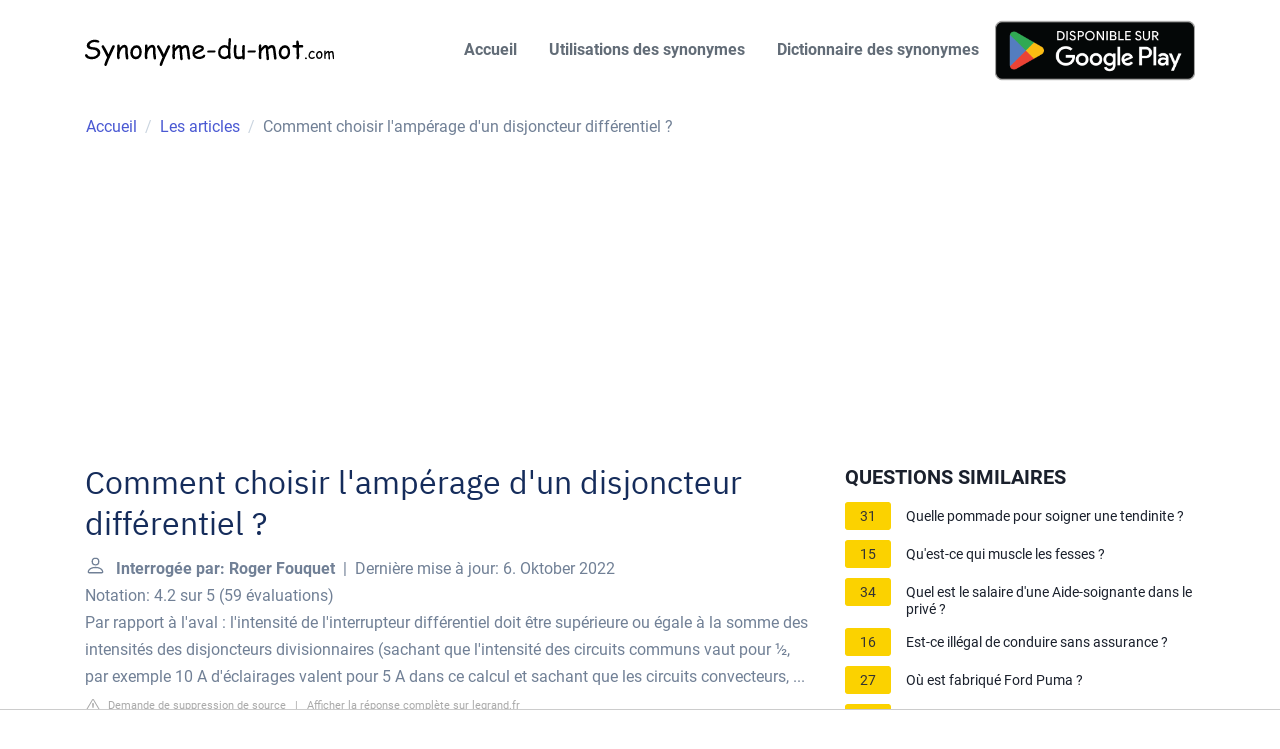

--- FILE ---
content_type: text/html; charset=UTF-8
request_url: https://www.synonyme-du-mot.com/les-articles/comment-choisir-lamperage-dun-disjoncteur-differentiel
body_size: 10092
content:
<!DOCTYPE html>
<html lang="fr">
<head>
    <meta charset="utf-8">
    <meta http-equiv="X-UA-Compatible" content="IE=edge">
    <meta name="viewport" content="width=device-width, initial-scale=1, shrink-to-fit=no">
    <title>Comment choisir l&#039;ampérage d&#039;un disjoncteur différentiel  ?</title>
    <meta name="description" content="Par rapport à l&#039;aval : l&#039;intensité de l&#039;interrupteur différentiel doit être supérieure ou égale à la somme des intensités des disjoncteurs divisionnaires (sachant"/>
    <link rel="apple-touch-icon" sizes="76x76" href="/templates/static/img/iconfav.png">
    <link rel="icon" type="image/png" sizes="76x76" href="/templates/static/img/iconfav.png">
    <link href="https://www.synonyme-du-mot.com/templates/static/css/style.css"
          rel="stylesheet">
            <style>
            .sidemenu .inner {
                margin-bottom: 30px;
            }
            .sidemenu .inner .title-holder {
                position: relative;
            }
            .sidemenu .inner .title {
                position: relative;
                color: #1A202C;
                display: block;
                font-weight: 700;
                font-size: 20px;
                line-height: 1.5;
                margin-bottom: 0.5em;
                text-transform: uppercase;
            }
            .sidemenu .inner ul {
                margin: 0;
                padding: 0;
                list-style: none;
            }
            .sidemenu .inner ul li {
                margin-bottom: 10px;
                display: flex;
                line-height: normal;
                font-size: 0.9rem;
                position: relative;
            }
            .sidemenu .inner ul li span {
                background: #FBD200;
                color: #333;
                padding: 0 15px;
                margin: 0 15px 0 0;
                border-radius: 3px;
                font-size: 0.9rem;
                height: 28px;
                display: inline-flex;
                align-items: center;
            }
            .sidemenu .inner ul li a {
                display: inline-block;
                margin-top: 6px;
                color: #1A202C;
            }
            .embed-responsive {
                position: relative;
                display: block;
                width: 100%;
                padding: 0;
                overflow: hidden;
            }
            .embed-responsive:before {
                display: block;
                content: "";
                padding-top: 56.25%;
            }
            .embed-responsive iframe {
                position: absolute;
                top: 0;
                bottom: 0;
                left: 0;
                width: 100%;
                height: 100%;
                border: 0;
            }
            .d-none {
                display: none;
            }
            .d-block {
                display: block;
            }
            @media (min-width: 992px) {
                .d-md-block {
                    display: block!important;
                }
                .d-md-none {
                    display: none!important;
                }
            }
            .report-it {
                display: inline-flex;
                align-items: center;
                margin: 0 0 10px 0;
            }
            .view-url,
            .report-it a {
                color: #aaa;
                text-decoration: none;
            }
            a:hover {
                text-decoration: underline;
            }
            .report-it svg {
                margin-right: 4px;
            }
        </style>
                                        <script async src="https://tags.refinery89.com/v2/synonymedumotcom.js"></script>
            </head>
<body>

<header class="" id="header-main">
    <nav class="navbar navbar-expand-lg navbar-light navbar-main" id="navbar-main">
        <div class="container"><a class="navbar-brand" href="/"><img alt="Synonyme-du-mot.com"
                                                                     src="/templates/static/img/Logosynonymeblack.svg"
                                                                     id="navbar-logo"></a>
            <button class="navbar-toggler" type="button" data-toggle="collapse" data-target="#navbar-main-collapse"
                    aria-controls="navbar-main-collapse
" aria-expanded="false" aria-label="Toggle navigation"><span class="navbar-toggler-icon"></span></button>
            <div class="collapse navbar-collapse navbar-collapse-overlay" id="navbar-main-collapse">
                <div class="position-relative">
                    <button class="navbar-toggler" type="button" data-toggle="collapse"
                            data-target="#navbar-main-collapse" aria-controls="navbar-main-collapse"
                            aria-expanded="false" aria-label="Toggle navigation"><i data-feather=""></i></button>
                </div>
                <ul class="navbar-nav ml-lg-auto">
                    <li class="nav-item nav-item-spaced mt-2"><a class="nav-link" href="/" title="Synonyme-du-mot">Accueil</a>
                    </li>
                    <li class="nav-item nav-item-spaced mt-2"><a class="nav-link" href="/synonyme/"
                                                                 title="Utilisation des synonymes">Utilisations des
                            synonymes</a></li>
                    <li class="nav-item nav-item-spaced mt-2"><a class="nav-link" href="/dictionnaire-synonymes/"
                                                                 title="Dictionnaire des synonymes">Dictionnaire des
                            synonymes</a></li>
                    <li class="nav-item nav-item-spaced "><a href='/app-google-play' rel="nofollow" target="_blank"
                                                             title="Application Android : Synonyme du mot"><img
                                    alt='Disponible sur Google Play'
                                    src='https://play.google.com/intl/fr_fr/badges/static/images/badges/fr_badge_web_generic.png'
                                    width="200px" rel="nofollow"></a></li>
                </ul>
            </div>
        </div>
    </nav>
    
    <div class="container d-none d-md-block">
        <div class="row">
            <nav aria-label="breadcrumb">
                <ol class="breadcrumb border-0">
                    <li class="breadcrumb-item" itemprop="itemListElement" itemscope
                        itemtype="https://schema.org/ListItem"><a href="/" title="Accueil" itemscope
                                                                  itemtype="https://schema.org/WebPage" itemprop="item"><span
                                    itemprop="name">Accueil</span></a>
                        <meta itemprop="position" content="1"/>
                    </li>
                    <li class="breadcrumb-item" itemprop="itemListElement" itemscope
                        itemtype="https://schema.org/ListItem"><a href="/les-articles/"
                                                                  title="Les articles" itemscope
                                                                  itemtype="https://schema.org/WebPage" itemprop="item"><span
                                    itemprop="name">Les articles</span></a>
                        <meta itemprop="position" content="2"/>
                    </li>
                    <li class="breadcrumb-item active" itemprop="itemListElement" itemscope
                        itemtype="https://schema.org/ListItem"><span itemprop="name">Comment choisir l&#039;ampérage d&#039;un disjoncteur différentiel  ?</span></a>
                        <meta itemprop="position" content="3"/>
                    </li>
                </ol>
            </nav>
        </div>
    </div>

</header>

    <div style="margin: 30px 0; display: flex; align-items: center; justify-content: center;">
        <div style="min-height:250px;" class="r89-desktop-billboard-atf d-none d-md-block"></div>
	<div style="min-height:280px;" class="r89-mobile-billboard-top d-block d-md-none"></div>
    </div>

<section class=" pb-4" xmlns="http://www.w3.org/1999/html">
    <div class="container">
            <div class="row mb-4">
        <div class="col-12 col-lg-8">
            <div>
                
                <h1>Comment choisir l&#039;ampérage d&#039;un disjoncteur différentiel  ?</h1>
                <b>
                    <svg style="float: left;margin-right: 10px;" width="21" height="21" viewBox="0 0 16 16"
                         fill="currentColor" xmlns="http://www.w3.org/2000/svg">
                        <path fill-rule="evenodd"
                              d="M10 5a2 2 0 1 1-4 0 2 2 0 0 1 4 0zM8 8a3 3 0 1 0 0-6 3 3 0 0 0 0 6zm6 5c0 1-1 1-1 1H3s-1 0-1-1 1-4 6-4 6 3 6 4zm-1-.004c-.001-.246-.154-.986-.832-1.664C11.516 10.68 10.289 10 8 10c-2.29 0-3.516.68-4.168 1.332-.678.678-.83 1.418-.832 1.664h10z"/>
                    </svg>
                    Interrogée par: Roger Fouquet</b>&nbsp;&nbsp;|&nbsp;&nbsp;Dernière mise à
                jour: 6. Oktober 2022</b><br>
                <div class="rating__stars" style="--rating: 4.2;"
                     aria-label="Bewertung ist 4.2 out of 5."></div>
                <span>Notation: 4.2 sur 5</span>
                (<span>59 évaluations</span>)
                    <p><span><span>Par rapport à l'aval : l'intensité de l'interrupteur différentiel doit être supérieure ou égale à la somme des intensités des disjoncteurs divisionnaires (sachant que l'intensité des circuits communs vaut pour ½, par exemple 10 A d'éclairages valent pour 5 A dans ce calcul et sachant que les circuits convecteurs, ...</span></span></p>
                <div style="color: #aaa; font-size: 0.7rem; margin-top: -10px;">
        <span class="report-it">
            <a href="/les-articles/takedown" target="_blank" rel="noopener nofollow">
                <svg xmlns="http://www.w3.org/2000/svg" width="16" height="16" fill="currentColor"
                     class="bi bi-exclamation-triangle" viewBox="0 0 16 16">
                    <path d="M7.938 2.016A.13.13 0 0 1 8.002 2a.13.13 0 0 1 .063.016.146.146 0 0 1 .054.057l6.857 11.667c.036.06.035.124.002.183a.163.163 0 0 1-.054.06.116.116 0 0 1-.066.017H1.146a.115.115 0 0 1-.066-.017.163.163 0 0 1-.054-.06.176.176 0 0 1 .002-.183L7.884 2.073a.147.147 0 0 1 .054-.057zm1.044-.45a1.13 1.13 0 0 0-1.96 0L.165 13.233c-.457.778.091 1.767.98 1.767h13.713c.889 0 1.438-.99.98-1.767L8.982 1.566z"/>
                    <path d="M7.002 12a1 1 0 1 1 2 0 1 1 0 0 1-2 0zM7.1 5.995a.905.905 0 1 1 1.8 0l-.35 3.507a.552.552 0 0 1-1.1 0L7.1 5.995z"/>
                </svg>
                Demande de suppression de source
            </a>
        </span>
    &nbsp;&nbsp;|&nbsp;&nbsp;
    <a class="view-url" href="/les-articles/afficher-la-reponse/170179" target="_blank" rel="noopener nofollow">Afficher la réponse complète sur legrand.fr</a><br>
</div>
                <div style="text-align: center; margin: 30px auto">
			<div style="min-height:250px;" class="r89-outstream-video"></div>
                </div>

                <h2>Quel disjoncteur différentiel 40 ou 63 ?</h2>
                    <p>Différentiel 40A ou 63A ? Pour les circuits de chauffage, un interrupteur différentiel 63A est recommandé. Le coefficient de calcul étant de 1, au lieu de 0,5, la somme de l'intensité des disjoncteurs est rapidement supérieure à 40.</p>
                <div style="color: #aaa; font-size: 0.7rem; margin-top: -10px;">
        <span class="report-it">
            <a href="/les-articles/takedown" target="_blank" rel="noopener nofollow">
                <svg xmlns="http://www.w3.org/2000/svg" width="16" height="16" fill="currentColor"
                     class="bi bi-exclamation-triangle" viewBox="0 0 16 16">
                    <path d="M7.938 2.016A.13.13 0 0 1 8.002 2a.13.13 0 0 1 .063.016.146.146 0 0 1 .054.057l6.857 11.667c.036.06.035.124.002.183a.163.163 0 0 1-.054.06.116.116 0 0 1-.066.017H1.146a.115.115 0 0 1-.066-.017.163.163 0 0 1-.054-.06.176.176 0 0 1 .002-.183L7.884 2.073a.147.147 0 0 1 .054-.057zm1.044-.45a1.13 1.13 0 0 0-1.96 0L.165 13.233c-.457.778.091 1.767.98 1.767h13.713c.889 0 1.438-.99.98-1.767L8.982 1.566z"/>
                    <path d="M7.002 12a1 1 0 1 1 2 0 1 1 0 0 1-2 0zM7.1 5.995a.905.905 0 1 1 1.8 0l-.35 3.507a.552.552 0 0 1-1.1 0L7.1 5.995z"/>
                </svg>
                Demande de suppression de source
            </a>
        </span>
    &nbsp;&nbsp;|&nbsp;&nbsp;
    <a class="view-url" href="/les-articles/aller-a-la-reponse/3989176" target="_blank" rel="noopener nofollow">Afficher la réponse complète sur 123elec.com</a><br>
</div>
                <h2>Comment choisir le calibre d&#039;un disjoncteur différentiel ?</h2>
                    <p>La règle consiste à dire que le calibre de l'interrupteur différentiel doit être supérieur à celui du disjoncteur EDF. Exemple : Si vous avez un disjoncteur abonné de 30A, vous devrez choisir un interrupteur différentiel de calibre 40A.</p>
                <div style="color: #aaa; font-size: 0.7rem; margin-top: -10px;">
        <span class="report-it">
            <a href="/les-articles/takedown" target="_blank" rel="noopener nofollow">
                <svg xmlns="http://www.w3.org/2000/svg" width="16" height="16" fill="currentColor"
                     class="bi bi-exclamation-triangle" viewBox="0 0 16 16">
                    <path d="M7.938 2.016A.13.13 0 0 1 8.002 2a.13.13 0 0 1 .063.016.146.146 0 0 1 .054.057l6.857 11.667c.036.06.035.124.002.183a.163.163 0 0 1-.054.06.116.116 0 0 1-.066.017H1.146a.115.115 0 0 1-.066-.017.163.163 0 0 1-.054-.06.176.176 0 0 1 .002-.183L7.884 2.073a.147.147 0 0 1 .054-.057zm1.044-.45a1.13 1.13 0 0 0-1.96 0L.165 13.233c-.457.778.091 1.767.98 1.767h13.713c.889 0 1.438-.99.98-1.767L8.982 1.566z"/>
                    <path d="M7.002 12a1 1 0 1 1 2 0 1 1 0 0 1-2 0zM7.1 5.995a.905.905 0 1 1 1.8 0l-.35 3.507a.552.552 0 0 1-1.1 0L7.1 5.995z"/>
                </svg>
                Demande de suppression de source
            </a>
        </span>
    &nbsp;&nbsp;|&nbsp;&nbsp;
    <a class="view-url" href="/les-articles/aller-a-la-reponse/3989177" target="_blank" rel="noopener nofollow">Afficher la réponse complète sur izi-by-edf.fr</a><br>
</div>
                <div style="text-align: center; margin: 30px auto">
			<div style="min-height:250px;" class="r89-desktop-rectangle-btf d-none d-md-block"></div>
                        <div style="min-height:280px;" class="r89-mobile-rectangle-mid d-md-none"></div>
                </div>

                <h2>Comment calculer la puissance d&#039;un interrupteur différentiel ?</h2>
                    <p>Exemple : Sur votre rangée du tableau électrique vous avez le départ du chauffe-eau en 20A, le sèche-serviettes protégé par un 10A, 2 circuits prises en 16A et un circuit lumière en 10A. On fera le calcul suivant : (20 + 10) x 1 + (16 + 16 + 10) x 0,5 = 51.</p>
                <div style="color: #aaa; font-size: 0.7rem; margin-top: -10px;">
        <span class="report-it">
            <a href="/les-articles/takedown" target="_blank" rel="noopener nofollow">
                <svg xmlns="http://www.w3.org/2000/svg" width="16" height="16" fill="currentColor"
                     class="bi bi-exclamation-triangle" viewBox="0 0 16 16">
                    <path d="M7.938 2.016A.13.13 0 0 1 8.002 2a.13.13 0 0 1 .063.016.146.146 0 0 1 .054.057l6.857 11.667c.036.06.035.124.002.183a.163.163 0 0 1-.054.06.116.116 0 0 1-.066.017H1.146a.115.115 0 0 1-.066-.017.163.163 0 0 1-.054-.06.176.176 0 0 1 .002-.183L7.884 2.073a.147.147 0 0 1 .054-.057zm1.044-.45a1.13 1.13 0 0 0-1.96 0L.165 13.233c-.457.778.091 1.767.98 1.767h13.713c.889 0 1.438-.99.98-1.767L8.982 1.566z"/>
                    <path d="M7.002 12a1 1 0 1 1 2 0 1 1 0 0 1-2 0zM7.1 5.995a.905.905 0 1 1 1.8 0l-.35 3.507a.552.552 0 0 1-1.1 0L7.1 5.995z"/>
                </svg>
                Demande de suppression de source
            </a>
        </span>
    &nbsp;&nbsp;|&nbsp;&nbsp;
    <a class="view-url" href="/les-articles/aller-a-la-reponse/3989178" target="_blank" rel="noopener nofollow">Afficher la réponse complète sur blog.batirmoinscher.com</a><br>
</div>
                <h2>Quand utiliser un disjoncteur différentiel 300mA ?</h2>
                    <p>Il sera ainsi possible d'utiliser un interrupteur différentiel 300 mA seulement si les connexions des circuits raccordés sont inaccessibles et uniquement démontables grâce à des outils. Cela permet d'empêcher tout risque de contact électrique.</p>
                <div style="color: #aaa; font-size: 0.7rem; margin-top: -10px;">
        <span class="report-it">
            <a href="/les-articles/takedown" target="_blank" rel="noopener nofollow">
                <svg xmlns="http://www.w3.org/2000/svg" width="16" height="16" fill="currentColor"
                     class="bi bi-exclamation-triangle" viewBox="0 0 16 16">
                    <path d="M7.938 2.016A.13.13 0 0 1 8.002 2a.13.13 0 0 1 .063.016.146.146 0 0 1 .054.057l6.857 11.667c.036.06.035.124.002.183a.163.163 0 0 1-.054.06.116.116 0 0 1-.066.017H1.146a.115.115 0 0 1-.066-.017.163.163 0 0 1-.054-.06.176.176 0 0 1 .002-.183L7.884 2.073a.147.147 0 0 1 .054-.057zm1.044-.45a1.13 1.13 0 0 0-1.96 0L.165 13.233c-.457.778.091 1.767.98 1.767h13.713c.889 0 1.438-.99.98-1.767L8.982 1.566z"/>
                    <path d="M7.002 12a1 1 0 1 1 2 0 1 1 0 0 1-2 0zM7.1 5.995a.905.905 0 1 1 1.8 0l-.35 3.507a.552.552 0 0 1-1.1 0L7.1 5.995z"/>
                </svg>
                Demande de suppression de source
            </a>
        </span>
    &nbsp;&nbsp;|&nbsp;&nbsp;
    <a class="view-url" href="/les-articles/aller-a-la-reponse/3989179" target="_blank" rel="noopener nofollow">Afficher la réponse complète sur izi-by-edf.fr</a><br>
</div>
                <div style="text-align: center; margin: 30px auto">
			<div style="min-height:250px;" class="r89-desktop-rectangle-btf-1 d-none d-md-block"></div>
                        <div style="min-height:280px;" class="r89-mobile-rectangle-infinite-1 d-md-none"></div>
                </div>

                                    <h2>Interrupteur différentiel quel calibre et quel type choisir ?</h2>
                    <p>
                    <div class="embed-responsive embed-responsive-16by9">
                        <iframe loading="lazy" title="Interrupteur différentiel quel calibre et quel type choisir ?"
                                src="https://www.youtube.com/embed/Fpk7RLdyyn4?feature=oembed"
                                frameborder="0"
                                allow="accelerometer; autoplay; clipboard-write; encrypted-media; gyroscope; picture-in-picture"
                                allowfullscreen></iframe>
                    </div></p>
                            </div>

            <div style="margin-top: 30px;">
                <b>
                    <svg style="float:left;margin-right: 10px; margin-top: 10px;" width="21" height="21"
                         viewBox="0 0 16 16" fill="#1fae5b" xmlns="http://www.w3.org/2000/svg">
                        <path fill-rule="evenodd"
                              d="M8 16A8 8 0 1 0 8 0a8 8 0 0 0 0 16zm.93-9.412l-2.29.287-.082.38.45.083c.294.07.352.176.288.469l-.738 3.468c-.194.897.105 1.319.808 1.319.545 0 1.178-.252 1.465-.598l.088-.416c-.2.176-.492.246-.686.246-.275 0-.375-.193-.304-.533L8.93 6.588zM8 5.5a1 1 0 1 0 0-2 1 1 0 0 0 0 2z"/>

                    </svg>
                    <h2>Trouvé 32 questions connexes</h2></b>
                                    <div>
                        <h3>Pourquoi un différentiel 30 mA ?</h3>
                                                    <p>L'interrupteur différentiel 30 mA protège les personnes<br><br> Au-delà de cette intensité, un choc électrique peut donner lieu à des brûlures superficielles, des palpitations cardiaques, ou encore mettre en danger la vie.</p>
                        <div style="color: #aaa; font-size: 0.7rem; margin-top: -10px;">
        <span class="report-it">
            <a href="/les-articles/takedown" target="_blank" rel="noopener nofollow">
                <svg xmlns="http://www.w3.org/2000/svg" width="16" height="16" fill="currentColor"
                     class="bi bi-exclamation-triangle" viewBox="0 0 16 16">
                    <path d="M7.938 2.016A.13.13 0 0 1 8.002 2a.13.13 0 0 1 .063.016.146.146 0 0 1 .054.057l6.857 11.667c.036.06.035.124.002.183a.163.163 0 0 1-.054.06.116.116 0 0 1-.066.017H1.146a.115.115 0 0 1-.066-.017.163.163 0 0 1-.054-.06.176.176 0 0 1 .002-.183L7.884 2.073a.147.147 0 0 1 .054-.057zm1.044-.45a1.13 1.13 0 0 0-1.96 0L.165 13.233c-.457.778.091 1.767.98 1.767h13.713c.889 0 1.438-.99.98-1.767L8.982 1.566z"/>
                    <path d="M7.002 12a1 1 0 1 1 2 0 1 1 0 0 1-2 0zM7.1 5.995a.905.905 0 1 1 1.8 0l-.35 3.507a.552.552 0 0 1-1.1 0L7.1 5.995z"/>
                </svg>
                Demande de suppression de source
            </a>
        </span>
    &nbsp;&nbsp;|&nbsp;&nbsp;
    <a class="view-url" href="/les-articles/aller-a-la-reponse/3989180" target="_blank" rel="noopener nofollow">Afficher la réponse complète sur legrand.fr</a><br>
</div>                    </div>

                                                        <div>
                        <h3>Quelle section pour un disjoncteur 63A ?</h3>
                                                    <p>Il faut utiliser du fil électrique de section adaptée au courant d'emploi de l'interrupteur différentiel – le calibre: 6mm2 pour 25A. 10mm2 pour 40A. 16mm2 pour 63A.</p>
                        <div style="color: #aaa; font-size: 0.7rem; margin-top: -10px;">
        <span class="report-it">
            <a href="/les-articles/takedown" target="_blank" rel="noopener nofollow">
                <svg xmlns="http://www.w3.org/2000/svg" width="16" height="16" fill="currentColor"
                     class="bi bi-exclamation-triangle" viewBox="0 0 16 16">
                    <path d="M7.938 2.016A.13.13 0 0 1 8.002 2a.13.13 0 0 1 .063.016.146.146 0 0 1 .054.057l6.857 11.667c.036.06.035.124.002.183a.163.163 0 0 1-.054.06.116.116 0 0 1-.066.017H1.146a.115.115 0 0 1-.066-.017.163.163 0 0 1-.054-.06.176.176 0 0 1 .002-.183L7.884 2.073a.147.147 0 0 1 .054-.057zm1.044-.45a1.13 1.13 0 0 0-1.96 0L.165 13.233c-.457.778.091 1.767.98 1.767h13.713c.889 0 1.438-.99.98-1.767L8.982 1.566z"/>
                    <path d="M7.002 12a1 1 0 1 1 2 0 1 1 0 0 1-2 0zM7.1 5.995a.905.905 0 1 1 1.8 0l-.35 3.507a.552.552 0 0 1-1.1 0L7.1 5.995z"/>
                </svg>
                Demande de suppression de source
            </a>
        </span>
    &nbsp;&nbsp;|&nbsp;&nbsp;
    <a class="view-url" href="/les-articles/aller-a-la-reponse/3989181" target="_blank" rel="noopener nofollow">Afficher la réponse complète sur installation-renovation-electrique.com</a><br>
</div>                    </div>

                                                        <div>
                        <h3>Quel différentiel pour un disjoncteur 32A ?</h3>
                                                    <p>Calibre du disjoncteur différentiel:<br><br> 16A ou 20A pour un circuit de prise électrique. 20A pour un circuit spécialisé avec une puissance maximale de 4600W. 32A pour un circuit spécialisé avec une puissance maximale de 7360W. 40A pour un circuit spécialisé avec une puissance maximale de 9200W.</p>
                        <div style="color: #aaa; font-size: 0.7rem; margin-top: -10px;">
        <span class="report-it">
            <a href="/les-articles/takedown" target="_blank" rel="noopener nofollow">
                <svg xmlns="http://www.w3.org/2000/svg" width="16" height="16" fill="currentColor"
                     class="bi bi-exclamation-triangle" viewBox="0 0 16 16">
                    <path d="M7.938 2.016A.13.13 0 0 1 8.002 2a.13.13 0 0 1 .063.016.146.146 0 0 1 .054.057l6.857 11.667c.036.06.035.124.002.183a.163.163 0 0 1-.054.06.116.116 0 0 1-.066.017H1.146a.115.115 0 0 1-.066-.017.163.163 0 0 1-.054-.06.176.176 0 0 1 .002-.183L7.884 2.073a.147.147 0 0 1 .054-.057zm1.044-.45a1.13 1.13 0 0 0-1.96 0L.165 13.233c-.457.778.091 1.767.98 1.767h13.713c.889 0 1.438-.99.98-1.767L8.982 1.566z"/>
                    <path d="M7.002 12a1 1 0 1 1 2 0 1 1 0 0 1-2 0zM7.1 5.995a.905.905 0 1 1 1.8 0l-.35 3.507a.552.552 0 0 1-1.1 0L7.1 5.995z"/>
                </svg>
                Demande de suppression de source
            </a>
        </span>
    &nbsp;&nbsp;|&nbsp;&nbsp;
    <a class="view-url" href="/les-articles/aller-a-la-reponse/3989182" target="_blank" rel="noopener nofollow">Afficher la réponse complète sur installation-renovation-electrique.com</a><br>
</div>                    </div>

                                            <div style="text-align: center; margin: 30px auto">
                            <div style="min-height:250px;" class="r89-desktop-rectangle-btf-2 d-none d-md-block"></div>
                            <div style="min-height:280px;" class="r89-mobile-rectangle-infinite-2 d-md-none"></div>
                        </div>
                                                        <div>
                        <h3>Quelle puissance pour un disjoncteur 40a ?</h3>
                                                    <p>Disjoncteur 40 A<br><br> Il protège également les planchers chauffants consommant jusque 5400W avec un câble d'alimentation de 6mm².</p>
                        <div style="color: #aaa; font-size: 0.7rem; margin-top: -10px;">
        <span class="report-it">
            <a href="/les-articles/takedown" target="_blank" rel="noopener nofollow">
                <svg xmlns="http://www.w3.org/2000/svg" width="16" height="16" fill="currentColor"
                     class="bi bi-exclamation-triangle" viewBox="0 0 16 16">
                    <path d="M7.938 2.016A.13.13 0 0 1 8.002 2a.13.13 0 0 1 .063.016.146.146 0 0 1 .054.057l6.857 11.667c.036.06.035.124.002.183a.163.163 0 0 1-.054.06.116.116 0 0 1-.066.017H1.146a.115.115 0 0 1-.066-.017.163.163 0 0 1-.054-.06.176.176 0 0 1 .002-.183L7.884 2.073a.147.147 0 0 1 .054-.057zm1.044-.45a1.13 1.13 0 0 0-1.96 0L.165 13.233c-.457.778.091 1.767.98 1.767h13.713c.889 0 1.438-.99.98-1.767L8.982 1.566z"/>
                    <path d="M7.002 12a1 1 0 1 1 2 0 1 1 0 0 1-2 0zM7.1 5.995a.905.905 0 1 1 1.8 0l-.35 3.507a.552.552 0 0 1-1.1 0L7.1 5.995z"/>
                </svg>
                Demande de suppression de source
            </a>
        </span>
    &nbsp;&nbsp;|&nbsp;&nbsp;
    <a class="view-url" href="/les-articles/aller-a-la-reponse/3989183" target="_blank" rel="noopener nofollow">Afficher la réponse complète sur domomat.com</a><br>
</div>                    </div>

                                                        <div>
                        <h3>Pourquoi le différentiel saute et pas le disjoncteur ?</h3>
                                                    <p>Si un interrupteur différentiel saute, il faut tester un à un les circuits qui lui sont raccordés. Vérifiez ensuite les appareils alimentés sur le circuit défaillant. Dans certains cas, il est possible que ce soit l'interrupteur différentiel lui-même qui rencontre un problème.</p>
                        <div style="color: #aaa; font-size: 0.7rem; margin-top: -10px;">
        <span class="report-it">
            <a href="/les-articles/takedown" target="_blank" rel="noopener nofollow">
                <svg xmlns="http://www.w3.org/2000/svg" width="16" height="16" fill="currentColor"
                     class="bi bi-exclamation-triangle" viewBox="0 0 16 16">
                    <path d="M7.938 2.016A.13.13 0 0 1 8.002 2a.13.13 0 0 1 .063.016.146.146 0 0 1 .054.057l6.857 11.667c.036.06.035.124.002.183a.163.163 0 0 1-.054.06.116.116 0 0 1-.066.017H1.146a.115.115 0 0 1-.066-.017.163.163 0 0 1-.054-.06.176.176 0 0 1 .002-.183L7.884 2.073a.147.147 0 0 1 .054-.057zm1.044-.45a1.13 1.13 0 0 0-1.96 0L.165 13.233c-.457.778.091 1.767.98 1.767h13.713c.889 0 1.438-.99.98-1.767L8.982 1.566z"/>
                    <path d="M7.002 12a1 1 0 1 1 2 0 1 1 0 0 1-2 0zM7.1 5.995a.905.905 0 1 1 1.8 0l-.35 3.507a.552.552 0 0 1-1.1 0L7.1 5.995z"/>
                </svg>
                Demande de suppression de source
            </a>
        </span>
    &nbsp;&nbsp;|&nbsp;&nbsp;
    <a class="view-url" href="/les-articles/aller-a-la-reponse/3989184" target="_blank" rel="noopener nofollow">Afficher la réponse complète sur legrand.fr</a><br>
</div>                    </div>

                                                        <div>
                        <h3>Quel différentiel pour machine à laver ?</h3>
                                                    <p>le circuit de la machine à laver doit être protégé par un interrupteur différentiel de type AC de calibre 30 mA, la machine à laver doit être branchée sur un circuit dédié protégé par un disjoncteur d'une intensité de 20 A maximum.</p>
                        <div style="color: #aaa; font-size: 0.7rem; margin-top: -10px;">
        <span class="report-it">
            <a href="/les-articles/takedown" target="_blank" rel="noopener nofollow">
                <svg xmlns="http://www.w3.org/2000/svg" width="16" height="16" fill="currentColor"
                     class="bi bi-exclamation-triangle" viewBox="0 0 16 16">
                    <path d="M7.938 2.016A.13.13 0 0 1 8.002 2a.13.13 0 0 1 .063.016.146.146 0 0 1 .054.057l6.857 11.667c.036.06.035.124.002.183a.163.163 0 0 1-.054.06.116.116 0 0 1-.066.017H1.146a.115.115 0 0 1-.066-.017.163.163 0 0 1-.054-.06.176.176 0 0 1 .002-.183L7.884 2.073a.147.147 0 0 1 .054-.057zm1.044-.45a1.13 1.13 0 0 0-1.96 0L.165 13.233c-.457.778.091 1.767.98 1.767h13.713c.889 0 1.438-.99.98-1.767L8.982 1.566z"/>
                    <path d="M7.002 12a1 1 0 1 1 2 0 1 1 0 0 1-2 0zM7.1 5.995a.905.905 0 1 1 1.8 0l-.35 3.507a.552.552 0 0 1-1.1 0L7.1 5.995z"/>
                </svg>
                Demande de suppression de source
            </a>
        </span>
    &nbsp;&nbsp;|&nbsp;&nbsp;
    <a class="view-url" href="/les-articles/aller-a-la-reponse/3989185" target="_blank" rel="noopener nofollow">Afficher la réponse complète sur enedis.fr</a><br>
</div>                    </div>

                                            <div style="text-align: center; margin: 30px auto">
                            <div style="min-height:250px;" class="r89-desktop-rectangle-btf-lazy d-none d-md-block"></div>
                            <div style="min-height:280px;" class="r89-mobile-rectangle-infinite-lazy d-md-none"></div>
                        </div>
                                                        <div>
                        <h3>Quelle est la différence entre un disjoncteur différentiel type A et AC ?</h3>
                                                    <p>Type AC : pour les prises de courants, les éclairages, le four, le réfrigérateur, etc. Type A : pour les plaques de cuisson, le lave-linge et la prise de recharge pour véhicule électrique ; Type F : pour les appareils sensibles aux microcoupures, comme le matériel informatique, le congélateur ou les alarmes.</p>
                        <div style="color: #aaa; font-size: 0.7rem; margin-top: -10px;">
        <span class="report-it">
            <a href="/les-articles/takedown" target="_blank" rel="noopener nofollow">
                <svg xmlns="http://www.w3.org/2000/svg" width="16" height="16" fill="currentColor"
                     class="bi bi-exclamation-triangle" viewBox="0 0 16 16">
                    <path d="M7.938 2.016A.13.13 0 0 1 8.002 2a.13.13 0 0 1 .063.016.146.146 0 0 1 .054.057l6.857 11.667c.036.06.035.124.002.183a.163.163 0 0 1-.054.06.116.116 0 0 1-.066.017H1.146a.115.115 0 0 1-.066-.017.163.163 0 0 1-.054-.06.176.176 0 0 1 .002-.183L7.884 2.073a.147.147 0 0 1 .054-.057zm1.044-.45a1.13 1.13 0 0 0-1.96 0L.165 13.233c-.457.778.091 1.767.98 1.767h13.713c.889 0 1.438-.99.98-1.767L8.982 1.566z"/>
                    <path d="M7.002 12a1 1 0 1 1 2 0 1 1 0 0 1-2 0zM7.1 5.995a.905.905 0 1 1 1.8 0l-.35 3.507a.552.552 0 0 1-1.1 0L7.1 5.995z"/>
                </svg>
                Demande de suppression de source
            </a>
        </span>
    &nbsp;&nbsp;|&nbsp;&nbsp;
    <a class="view-url" href="/les-articles/aller-a-la-reponse/3989186" target="_blank" rel="noopener nofollow">Afficher la réponse complète sur izi-by-edf.fr</a><br>
</div>                    </div>

                                                        <div>
                        <h3>Comment dimensionner disjoncteur différentiel ?</h3>
                                                    <p>Le calibre de l'interrupteur différentiel doit être &gt; au calibre du disjoncteur EDF. Ainsi, si votre disjoncteur EDF est calibré sur 15 ou 30 A, les inter-différentiels seront de calibre 40 A. Si votre disjoncteur est calibré sur 45 A, les interrupteurs différentiels seront de calibre 63 A ou...</p>
                        <div style="color: #aaa; font-size: 0.7rem; margin-top: -10px;">
        <span class="report-it">
            <a href="/les-articles/takedown" target="_blank" rel="noopener nofollow">
                <svg xmlns="http://www.w3.org/2000/svg" width="16" height="16" fill="currentColor"
                     class="bi bi-exclamation-triangle" viewBox="0 0 16 16">
                    <path d="M7.938 2.016A.13.13 0 0 1 8.002 2a.13.13 0 0 1 .063.016.146.146 0 0 1 .054.057l6.857 11.667c.036.06.035.124.002.183a.163.163 0 0 1-.054.06.116.116 0 0 1-.066.017H1.146a.115.115 0 0 1-.066-.017.163.163 0 0 1-.054-.06.176.176 0 0 1 .002-.183L7.884 2.073a.147.147 0 0 1 .054-.057zm1.044-.45a1.13 1.13 0 0 0-1.96 0L.165 13.233c-.457.778.091 1.767.98 1.767h13.713c.889 0 1.438-.99.98-1.767L8.982 1.566z"/>
                    <path d="M7.002 12a1 1 0 1 1 2 0 1 1 0 0 1-2 0zM7.1 5.995a.905.905 0 1 1 1.8 0l-.35 3.507a.552.552 0 0 1-1.1 0L7.1 5.995z"/>
                </svg>
                Demande de suppression de source
            </a>
        </span>
    &nbsp;&nbsp;|&nbsp;&nbsp;
    <a class="view-url" href="/les-articles/aller-a-la-reponse/3989187" target="_blank" rel="noopener nofollow">Afficher la réponse complète sur elecproshop.com</a><br>
</div>                    </div>

                                                        <div>
                        <h3>Quel disjoncteur pour 7000w ?</h3>
                                                    <p>Un disjoncteur 32 A pouvant supporter jusqu'à 7 000 W, vous êtes tranquille avec ce schéma.</p>
                        <div style="color: #aaa; font-size: 0.7rem; margin-top: -10px;">
        <span class="report-it">
            <a href="/les-articles/takedown" target="_blank" rel="noopener nofollow">
                <svg xmlns="http://www.w3.org/2000/svg" width="16" height="16" fill="currentColor"
                     class="bi bi-exclamation-triangle" viewBox="0 0 16 16">
                    <path d="M7.938 2.016A.13.13 0 0 1 8.002 2a.13.13 0 0 1 .063.016.146.146 0 0 1 .054.057l6.857 11.667c.036.06.035.124.002.183a.163.163 0 0 1-.054.06.116.116 0 0 1-.066.017H1.146a.115.115 0 0 1-.066-.017.163.163 0 0 1-.054-.06.176.176 0 0 1 .002-.183L7.884 2.073a.147.147 0 0 1 .054-.057zm1.044-.45a1.13 1.13 0 0 0-1.96 0L.165 13.233c-.457.778.091 1.767.98 1.767h13.713c.889 0 1.438-.99.98-1.767L8.982 1.566z"/>
                    <path d="M7.002 12a1 1 0 1 1 2 0 1 1 0 0 1-2 0zM7.1 5.995a.905.905 0 1 1 1.8 0l-.35 3.507a.552.552 0 0 1-1.1 0L7.1 5.995z"/>
                </svg>
                Demande de suppression de source
            </a>
        </span>
    &nbsp;&nbsp;|&nbsp;&nbsp;
    <a class="view-url" href="/les-articles/aller-a-la-reponse/3989188" target="_blank" rel="noopener nofollow">Afficher la réponse complète sur legrand.fr</a><br>
</div>                    </div>

                                            <div style="text-align: center; margin: 30px auto">
                            <div style="min-height:250px;" class="r89-desktop-rectangle-btf-lazy d-none d-md-block"></div>
                            <div style="min-height:280px;" class="r89-mobile-rectangle-infinite-lazy d-md-none"></div>
                        </div>
                                                        <div>
                        <h3>Quelle section de câble entre disjoncteur et tableau ?</h3>
                                                    <p>Section de câble entre le disjoncteur et le tableau<br><br> Par exemple, pour un compteur qui délivre 9 kW et se trouve à moins de 30 m du disjoncteur, ce câble en cuivre de type RO2V sera d'une section de 16 mm². Les câbles concernés sont la phase et le neutre.</p>
                        <div style="color: #aaa; font-size: 0.7rem; margin-top: -10px;">
        <span class="report-it">
            <a href="/les-articles/takedown" target="_blank" rel="noopener nofollow">
                <svg xmlns="http://www.w3.org/2000/svg" width="16" height="16" fill="currentColor"
                     class="bi bi-exclamation-triangle" viewBox="0 0 16 16">
                    <path d="M7.938 2.016A.13.13 0 0 1 8.002 2a.13.13 0 0 1 .063.016.146.146 0 0 1 .054.057l6.857 11.667c.036.06.035.124.002.183a.163.163 0 0 1-.054.06.116.116 0 0 1-.066.017H1.146a.115.115 0 0 1-.066-.017.163.163 0 0 1-.054-.06.176.176 0 0 1 .002-.183L7.884 2.073a.147.147 0 0 1 .054-.057zm1.044-.45a1.13 1.13 0 0 0-1.96 0L.165 13.233c-.457.778.091 1.767.98 1.767h13.713c.889 0 1.438-.99.98-1.767L8.982 1.566z"/>
                    <path d="M7.002 12a1 1 0 1 1 2 0 1 1 0 0 1-2 0zM7.1 5.995a.905.905 0 1 1 1.8 0l-.35 3.507a.552.552 0 0 1-1.1 0L7.1 5.995z"/>
                </svg>
                Demande de suppression de source
            </a>
        </span>
    &nbsp;&nbsp;|&nbsp;&nbsp;
    <a class="view-url" href="/les-articles/aller-a-la-reponse/3989189" target="_blank" rel="noopener nofollow">Afficher la réponse complète sur legrand.fr</a><br>
</div>                    </div>

                                                        <div>
                        <h3>Quel section de câble pour 12 KVA ?</h3>
                                                    <p>En réponse à votre question, pour alimenter le compteur Enedis et le tableau électrique avec une puissance de 12KVA et sur une longueur de 100 mètres, il vous faut un câble de 70mm², en effet, une section de câble de 35 mm² n'est pas suffisante, la longueur maximale autorisée pour cette section de câble est de 58 ...</p>
                        <div style="color: #aaa; font-size: 0.7rem; margin-top: -10px;">
        <span class="report-it">
            <a href="/les-articles/takedown" target="_blank" rel="noopener nofollow">
                <svg xmlns="http://www.w3.org/2000/svg" width="16" height="16" fill="currentColor"
                     class="bi bi-exclamation-triangle" viewBox="0 0 16 16">
                    <path d="M7.938 2.016A.13.13 0 0 1 8.002 2a.13.13 0 0 1 .063.016.146.146 0 0 1 .054.057l6.857 11.667c.036.06.035.124.002.183a.163.163 0 0 1-.054.06.116.116 0 0 1-.066.017H1.146a.115.115 0 0 1-.066-.017.163.163 0 0 1-.054-.06.176.176 0 0 1 .002-.183L7.884 2.073a.147.147 0 0 1 .054-.057zm1.044-.45a1.13 1.13 0 0 0-1.96 0L.165 13.233c-.457.778.091 1.767.98 1.767h13.713c.889 0 1.438-.99.98-1.767L8.982 1.566z"/>
                    <path d="M7.002 12a1 1 0 1 1 2 0 1 1 0 0 1-2 0zM7.1 5.995a.905.905 0 1 1 1.8 0l-.35 3.507a.552.552 0 0 1-1.1 0L7.1 5.995z"/>
                </svg>
                Demande de suppression de source
            </a>
        </span>
    &nbsp;&nbsp;|&nbsp;&nbsp;
    <a class="view-url" href="/les-articles/aller-a-la-reponse/3989190" target="_blank" rel="noopener nofollow">Afficher la réponse complète sur promotelec.com</a><br>
</div>                    </div>

                                                        <div>
                        <h3>Quelle différence entre 30 mA et 300mA ?</h3>
                                                    <p>On parle d'ailleurs de DDR – pour dispositif à courant différentiel résiduel – à moyenne sensibilité (pour rappel, l'interrupteur différentiel 30mA est dit à haute sensibilité). Mais pour autant, l'interrupteur différentiel 300mA est utilisé dans un cas bien précis: Dans le milieu industriel ou tertiaire.</p>
                        <div style="color: #aaa; font-size: 0.7rem; margin-top: -10px;">
        <span class="report-it">
            <a href="/les-articles/takedown" target="_blank" rel="noopener nofollow">
                <svg xmlns="http://www.w3.org/2000/svg" width="16" height="16" fill="currentColor"
                     class="bi bi-exclamation-triangle" viewBox="0 0 16 16">
                    <path d="M7.938 2.016A.13.13 0 0 1 8.002 2a.13.13 0 0 1 .063.016.146.146 0 0 1 .054.057l6.857 11.667c.036.06.035.124.002.183a.163.163 0 0 1-.054.06.116.116 0 0 1-.066.017H1.146a.115.115 0 0 1-.066-.017.163.163 0 0 1-.054-.06.176.176 0 0 1 .002-.183L7.884 2.073a.147.147 0 0 1 .054-.057zm1.044-.45a1.13 1.13 0 0 0-1.96 0L.165 13.233c-.457.778.091 1.767.98 1.767h13.713c.889 0 1.438-.99.98-1.767L8.982 1.566z"/>
                    <path d="M7.002 12a1 1 0 1 1 2 0 1 1 0 0 1-2 0zM7.1 5.995a.905.905 0 1 1 1.8 0l-.35 3.507a.552.552 0 0 1-1.1 0L7.1 5.995z"/>
                </svg>
                Demande de suppression de source
            </a>
        </span>
    &nbsp;&nbsp;|&nbsp;&nbsp;
    <a class="view-url" href="/les-articles/aller-a-la-reponse/3989191" target="_blank" rel="noopener nofollow">Afficher la réponse complète sur installation-renovation-electrique.com</a><br>
</div>                    </div>

                                            <div style="text-align: center; margin: 30px auto">
                            <div style="min-height:250px;" class="r89-desktop-rectangle-btf-lazy d-none d-md-block"></div>
                            <div style="min-height:280px;" class="r89-mobile-rectangle-infinite-lazy d-md-none"></div>
                        </div>
                                                        <div>
                        <h3>Pourquoi disjoncteur différentiel 10mA ?</h3>
                                                    <p>Un 10mA déclenchera 3 fois plus tôt qu'un 30mA sur un défaut d'isolement. Il n'y a pas vraiment d'application nécessitant ce type de protection, du moins en habitat. Certains pensent que c'est obligatoire dans une salle de bains, mais il n'en est rien.</p>
                        <div style="color: #aaa; font-size: 0.7rem; margin-top: -10px;">
        <span class="report-it">
            <a href="/les-articles/takedown" target="_blank" rel="noopener nofollow">
                <svg xmlns="http://www.w3.org/2000/svg" width="16" height="16" fill="currentColor"
                     class="bi bi-exclamation-triangle" viewBox="0 0 16 16">
                    <path d="M7.938 2.016A.13.13 0 0 1 8.002 2a.13.13 0 0 1 .063.016.146.146 0 0 1 .054.057l6.857 11.667c.036.06.035.124.002.183a.163.163 0 0 1-.054.06.116.116 0 0 1-.066.017H1.146a.115.115 0 0 1-.066-.017.163.163 0 0 1-.054-.06.176.176 0 0 1 .002-.183L7.884 2.073a.147.147 0 0 1 .054-.057zm1.044-.45a1.13 1.13 0 0 0-1.96 0L.165 13.233c-.457.778.091 1.767.98 1.767h13.713c.889 0 1.438-.99.98-1.767L8.982 1.566z"/>
                    <path d="M7.002 12a1 1 0 1 1 2 0 1 1 0 0 1-2 0zM7.1 5.995a.905.905 0 1 1 1.8 0l-.35 3.507a.552.552 0 0 1-1.1 0L7.1 5.995z"/>
                </svg>
                Demande de suppression de source
            </a>
        </span>
    &nbsp;&nbsp;|&nbsp;&nbsp;
    <a class="view-url" href="/les-articles/aller-a-la-reponse/3989192" target="_blank" rel="noopener nofollow">Afficher la réponse complète sur volta-electricite.info</a><br>
</div>                    </div>

                                                        <div>
                        <h3>Pourquoi disjoncteur différentiel 500mA ?</h3>
                                                    <p>Un disjoncteur différentiel 500 mA permet de séparer le réseau public du réseau privé et matérialise la limite d'intervention du gestionnaire du réseau public.</p>
                        <div style="color: #aaa; font-size: 0.7rem; margin-top: -10px;">
        <span class="report-it">
            <a href="/les-articles/takedown" target="_blank" rel="noopener nofollow">
                <svg xmlns="http://www.w3.org/2000/svg" width="16" height="16" fill="currentColor"
                     class="bi bi-exclamation-triangle" viewBox="0 0 16 16">
                    <path d="M7.938 2.016A.13.13 0 0 1 8.002 2a.13.13 0 0 1 .063.016.146.146 0 0 1 .054.057l6.857 11.667c.036.06.035.124.002.183a.163.163 0 0 1-.054.06.116.116 0 0 1-.066.017H1.146a.115.115 0 0 1-.066-.017.163.163 0 0 1-.054-.06.176.176 0 0 1 .002-.183L7.884 2.073a.147.147 0 0 1 .054-.057zm1.044-.45a1.13 1.13 0 0 0-1.96 0L.165 13.233c-.457.778.091 1.767.98 1.767h13.713c.889 0 1.438-.99.98-1.767L8.982 1.566z"/>
                    <path d="M7.002 12a1 1 0 1 1 2 0 1 1 0 0 1-2 0zM7.1 5.995a.905.905 0 1 1 1.8 0l-.35 3.507a.552.552 0 0 1-1.1 0L7.1 5.995z"/>
                </svg>
                Demande de suppression de source
            </a>
        </span>
    &nbsp;&nbsp;|&nbsp;&nbsp;
    <a class="view-url" href="/les-articles/aller-a-la-reponse/3989193" target="_blank" rel="noopener nofollow">Afficher la réponse complète sur legrand.fr</a><br>
</div>                    </div>

                                                        <div>
                        <h3>Quel circuit sur 30 mA ?</h3>
                                                    <p><div>Les différents types de différentiels 30mA</div><div><ul><li>type AC pour les circuits communs, l'éclairage, les prises, le réfrigérateur et le four.</li><li>type A utilisable pour les circuits communs et obligatoire, pour les circuits de lave-linge et de plaque de cuisson, ainsi que les prises de recharge pour véhicule électrique.</li></ul><div></div></div></p>
                        <div style="color: #aaa; font-size: 0.7rem; margin-top: -10px;">
        <span class="report-it">
            <a href="/les-articles/takedown" target="_blank" rel="noopener nofollow">
                <svg xmlns="http://www.w3.org/2000/svg" width="16" height="16" fill="currentColor"
                     class="bi bi-exclamation-triangle" viewBox="0 0 16 16">
                    <path d="M7.938 2.016A.13.13 0 0 1 8.002 2a.13.13 0 0 1 .063.016.146.146 0 0 1 .054.057l6.857 11.667c.036.06.035.124.002.183a.163.163 0 0 1-.054.06.116.116 0 0 1-.066.017H1.146a.115.115 0 0 1-.066-.017.163.163 0 0 1-.054-.06.176.176 0 0 1 .002-.183L7.884 2.073a.147.147 0 0 1 .054-.057zm1.044-.45a1.13 1.13 0 0 0-1.96 0L.165 13.233c-.457.778.091 1.767.98 1.767h13.713c.889 0 1.438-.99.98-1.767L8.982 1.566z"/>
                    <path d="M7.002 12a1 1 0 1 1 2 0 1 1 0 0 1-2 0zM7.1 5.995a.905.905 0 1 1 1.8 0l-.35 3.507a.552.552 0 0 1-1.1 0L7.1 5.995z"/>
                </svg>
                Demande de suppression de source
            </a>
        </span>
    &nbsp;&nbsp;|&nbsp;&nbsp;
    <a class="view-url" href="/les-articles/aller-a-la-reponse/3989194" target="_blank" rel="noopener nofollow">Afficher la réponse complète sur izi-by-edf.fr</a><br>
</div>                    </div>

                                            <div style="text-align: center; margin: 30px auto">
                            <div style="min-height:250px;" class="r89-desktop-rectangle-btf-lazy d-none d-md-block"></div>
                            <div style="min-height:280px;" class="r89-mobile-rectangle-infinite-lazy d-md-none"></div>
                        </div>
                                                </div>

            <div style="display: flex">
                                    <div style="flex-grow: 1; margin-top: 20px;">
                        &#8592; <i>Article précédent</i><br>
                        <a href="/les-articles/ou-se-trouve-le-cylindre-n-1-sur-un-moteur-ford">Où se trouve le cylindre n-1 sur un moteur Ford  ?</a>
                    </div>
                                                    <div style="text-align: right;  margin-top: 20px; flex-grow: 1;">
                        <i>Article suivant</i> &#8594;<br>
                        <a href="/les-articles/quel-est-le-moyen-de-transport-le-plus-rapide">Quel est le moyen de transport le plus rapide  ?</a>
                    </div>
                            </div>
        </div>


        <div class="col-12 col-lg-4 sidemenu">
            <div class="inner">
    <div class="title-holder">
    <span class="title">Questions similaires</span>
    </div>
    <ul>
                    <li><span>31</span><a href="/les-articles/quelle-pommade-pour-soigner-une-tendinite">Quelle pommade pour soigner une tendinite  ?</a></li>
                    <li><span>15</span><a href="/les-articles/quest-ce-qui-muscle-les-fesses">Qu&#039;est-ce qui muscle les fesses  ?</a></li>
                    <li><span>34</span><a href="/les-articles/quel-est-le-salaire-dune-aide-soignante-dans-le-prive">Quel est le salaire d&#039;une Aide-soignante dans le privé  ?</a></li>
                    <li><span>16</span><a href="/les-articles/est-ce-illegal-de-conduire-sans-assurance">Est-ce illégal de conduire sans assurance  ?</a></li>
                    <li><span>27</span><a href="/les-articles/ou-est-fabrique-ford-puma">Où est fabriqué Ford Puma  ?</a></li>
                    <li><span>21</span><a href="/les-articles/comment-savoir-si-un-virement-a-ete-effectue-sur-mon-compte">Comment savoir si un virement a été effectué sur mon compte  ?</a></li>
                    <li><span>34</span><a href="/les-articles/comment-vivre-avec-la-leucemie">Comment vivre avec la leucémie  ?</a></li>
                    <li><span>38</span><a href="/les-articles/cest-quoi-une-tondeuse-poussee">C&#039;est quoi une tondeuse poussée  ?</a></li>
                    <li><span>18</span><a href="/les-articles/quest-ce-que-ca-veut-dire-iel">Qu&#039;est-ce que ça veut dire iel  ?</a></li>
                    <li><span>32</span><a href="/les-articles/quel-village-provencal-visiter">Quel village provençal visiter  ?</a></li>
            </ul>
</div>

            <div class="inner">
                <div class="title-holder" style="margin-bottom: 20px;">
                    <span class="title">Annonce</span>
                </div>
                <div class="text-align: center;">
                    <div style="min-height:600px;" class="r89-desktop-hpa-atf d-none d-md-block"></div>
                    <div style="min-height:280px;" class="r89-mobile-rectangle-low d-md-none"></div>
                </div>
            </div>

            <div class="inner">
    <div class="title-holder">
    <span class="title">Questions les plus fréquentes</span>
    </div>
    <ul>
                    <li><span>32</span><a href="/les-articles/ou-vivent-les-gendarmes">Où vivent les gendarmes  ?</a></li>
                    <li><span>17</span><a href="/les-articles/comment-savoir-si-quelquun-a-enregistre-un-message-sur-snapchat">Comment savoir si quelqu&#039;un a enregistré un message sur Snapchat  ?</a></li>
                    <li><span>32</span><a href="/les-articles/comment-aller-plus-vite-en-vtt">Comment aller plus vite en VTT  ?</a></li>
                    <li><span>16</span><a href="/les-articles/pourquoi-les-femmes-accouchent-allonge">Pourquoi les femmes accouchent allongé  ?</a></li>
                    <li><span>17</span><a href="/les-articles/qui-vaut-quatre-fois-autant">Qui vaut quatre fois autant  ?</a></li>
                    <li><span>39</span><a href="/les-articles/comment-faire-une-decoction-de-laurier">Comment faire une décoction de laurier  ?</a></li>
                    <li><span>28</span><a href="/les-articles/qui-fabrique-les-camping-car-challenger">Qui fabrique les camping car Challenger  ?</a></li>
                    <li><span>37</span><a href="/les-articles/quels-sont-les-avantages-et-les-inconvenients-de-lalimentation-bio">Quels sont les avantages et les inconvénients de l&#039;alimentation bio  ?</a></li>
                    <li><span>37</span><a href="/les-articles/quelle-est-la-vitesse-moyenne-dun-avion-en-vol">Quelle est la vitesse moyenne d&#039;un avion en vol  ?</a></li>
                    <li><span>29</span><a href="/les-articles/cest-quoi-la-bordure">C&#039;est quoi la bordure  ?</a></li>
            </ul>
</div>

	    <div id="r89-sticky-sidebar" class="r89-sticky-sidebar"></div>
        </div>

    </div>
    </div>
</section>
<footer>
    <div class="footer-dark">
        <div class="container pt-2">
            <hr class="divider divider-fade divider-dark my-3">
            <div class="row">
                <div class="col-lg-4 col-md-6 col-sm-6 mb-5 mb-lg-0"><a href="/"><img alt="Synonyme-du-mot.com"
                                                                                      src="/templates/static/img/Logosynonymewhite.svg"
                                                                                      id="footer-logo"></a>
                    <p class="mt-4 text-sm opacity-8 pr-lg-4">Ces synonymes sont donnés à titre indicatif. L'utilisation
                        du service de dictionnaire des synonymes est gratuite et réservée à un usage strictement
                        personnel.</p><a href='/app-google-play' rel="nofollow" target="_blank"
                                         title="Application Android : Synonyme du mot"><img
                                alt='Disponible sur Google Play'
                                src='https://play.google.com/intl/fr_fr/badges/static/images/badges/fr_badge_web_generic.png'
                                width="200px" rel="nofollow" class="ml-n3"></a></div>
            </div>
            <div class="row">
                <div class="col-12 col-md-6"><h6 class="heading mb-3">Liens Utiles</h6>
                    <ul class="list-unstyled">
                        <li><a href="/synonyme/" title="Utilisations des synonymes">Utilisations des synonymes</a></li>
                        <li><a href="/dictionnaire-synonymes/" title="Dictionnaire des synonymes">Dictionnaire des
                                synonymes</a></li>
                        <li><a href="https://www.synonyme-du-mot.com/les-articles/">Les articles</a></li>
                    </ul>
                </div>
                <div class="col-12 col-md-6"><h6 class="heading mb-3">Contact</h6>
                    <ul class="list-unstyled">
                        <li><a href="/contact.html" title="Nous contacter">Contact</a></li>
                        <li><a href="https://www.facebook.com/Synonyme-du-motcom-1287137064642568/settings/?tab=apps"
                               rel="nofollow" title="Page Facebook de Synonyme du mot">Page Facebook</a></li>
                    </ul>
                </div>
            </div>
            <div class="row">
                <div class="col-md-12 col-xl-12"><h5 class="heading mb-3">Recherche de synonymes par ordre alphabétique
                        :</h5>
                    <ul class="row pl-3 list-inline list-unstyled text-muted">
                        <li class="mr-2"><a href="/dictionnaire-synonymes/A/"
                                            title="Synonymes commencant par la lettre A">A</a></li>
                        <li class="mr-2"><a href="/dictionnaire-synonymes/B/"
                                            title="Synonymes commencant par la lettre B">B</a></li>
                        <li class="mr-2"><a href="/dictionnaire-synonymes/D/"
                                            title="Synonymes commencant par la lettre D">D</a></li>
                        <li class="mr-2"><a href="/dictionnaire-synonymes/C/"
                                            title="Synonymes commencant par la lettre C">C</a></li>
                        <li class="mr-2"><a href="/dictionnaire-synonymes/E/"
                                            title="Synonymes commencant par la lettre E">E</a></li>
                        <li class="mr-2"><a href="/dictionnaire-synonymes/F/"
                                            title="Synonymes commencant par la lettre F">F</a></li>
                        <li class="mr-2"><a href="/dictionnaire-synonymes/G/"
                                            title="Synonymes commencant par la lettre G">G</a></li>
                        <li class="mr-2"><a href="/dictionnaire-synonymes/H/"
                                            title="Synonymes commencant par la lettre H">H</a></li>
                        <li class="mr-2"><a href="/dictionnaire-synonymes/I/"
                                            title="Synonymes commencant par la lettre I">I</a></li>
                        <li class="mr-2"><a href="/dictionnaire-synonymes/J/"
                                            title="Synonymes commencant par la lettre J">J</a></li>
                        <li class="mr-2"><a href="/dictionnaire-synonymes/K/"
                                            title="Synonymes commencant par la lettre K">K</a></li>
                        <li class="mr-2"><a href="/dictionnaire-synonymes/L/"
                                            title="Synonymes commencant par la lettre L">L</a></li>
                        <li class="mr-2"><a href="/dictionnaire-synonymes/M/"
                                            title="Synonymes commencant par la lettre M">M</a></li>
                        <li class="mr-2"><a href="/dictionnaire-synonymes/N/"
                                            title="Synonymes commencant par la lettre N">N</a></li>
                        <li class="mr-2"><a href="/dictionnaire-synonymes/O/"
                                            title="Synonymes commencant par la lettre O">O</a></li>
                        <li class="mr-2"><a href="/dictionnaire-synonymes/P/"
                                            title="Synonymes commencant par la lettre P">P</a></li>
                        <li class="mr-2"><a href="/dictionnaire-synonymes/Q/"
                                            title="Synonymes commencant par la lettre Q">Q</a></li>
                        <li class="mr-2"><a href="/dictionnaire-synonymes/R/"
                                            title="Synonymes commencant par la lettre R">R</a></li>
                        <li class="mr-2"><a href="/dictionnaire-synonymes/S/"
                                            title="Synonymes commencant par la lettre S">S</a></li>
                        <li class="mr-2"><a href="/dictionnaire-synonymes/T/"
                                            title="Synonymes commencant par la lettre T">T</a></li>
                        <li class="mr-2"><a href="/dictionnaire-synonymes/U/"
                                            title="Synonymes commencant par la lettre U">U</a></li>
                        <li class="mr-2"><a href="/dictionnaire-synonymes/V/"
                                            title="Synonymes commencant par la lettre V">V</a></li>
                        <li class="mr-2"><a href="/dictionnaire-synonymes/W/"
                                            title="Synonymes commencant par la lettre W">W</a></li>
                        <li class="mr-2"><a href="/dictionnaire-synonymes/X/"
                                            title="Synonymes commencant par la lettre X">X</a></li>
                        <li class="mr-2"><a href="/dictionnaire-synonymes/Y/"
                                            title="Synonymes commencant par la lettre Y">Y</a></li>
                        <li class="mr-2"><a href="/dictionnaire-synonymes/Z/"
                                            title="Synonymes commencant par la lettre Z">Z</a></li>
                    </ul>
                    <h5 class="heading mb-3">Les synonymes les plus recherchés :</h5></div>
                <div class="col-12 ml-lg-auto mb-5 mb-lg-0">
                    <ul class="p-0 ul_dico-footer list-unstyled row">
                        <li class="col-6 col-md-3 col-lg-4 footer-top-synonyme"><a title="Synonyme du mot  faire"
                                                                                   href="/synonyme/faire">faire</a></li>
                        <li class="col-6 col-md-3 col-lg-4 footer-top-synonyme"><a title="Synonyme du mot  cordialement"
                                                                                   href="/synonyme/cordialement">cordialement</a>
                        </li>
                        <li class="col-6 col-md-3 col-lg-4 footer-top-synonyme"><a title="Synonyme du mot  en plus"
                                                                                   href="/synonyme/en+plus">en plus</a>
                        </li>
                        <li class="col-6 col-md-3 col-lg-4 footer-top-synonyme"><a title="Synonyme du mot anglais"
                                                                                   href="/synonyme/anglais">anglais</a>
                        </li>
                        <li class="col-6 col-md-3 col-lg-4 footer-top-synonyme"><a title="Synonyme du mot mettre"
                                                                                   href="/synonyme/mettre">mettre</a>
                        </li>
                        <li class="col-6 col-md-3 col-lg-4 footer-top-synonyme"><a title="Synonyme du mot en effet"
                                                                                   href="/synonyme/en+effet">en
                                effet</a></li>
                        <li class="col-6 col-md-3 col-lg-4 footer-top-synonyme"><a title="Synonyme du mot contraire"
                                                                                   href="/synonyme/contraire">contraire</a>
                        </li>
                        <li class="col-6 col-md-3 col-lg-4 footer-top-synonyme"><a title="Synonyme du mot être"
                                                                                   href="/synonyme/être">être</a></li>
                        <li class="col-6 col-md-3 col-lg-4 footer-top-synonyme"><a title="Synonyme du mot avoir"
                                                                                   href="/synonyme/avoir">avoir</a></li>
                        <li class="col-6 col-md-3 col-lg-4 footer-top-synonyme"><a title="Synonyme du mot problème"
                                                                                   href="/synonyme/problème">problème</a>
                        </li>
                        <li class="col-6 col-md-3 col-lg-4 footer-top-synonyme"><a title="Synonyme du mot pour"
                                                                                   href="/synonyme/pour">pour</a></li>
                        <li class="col-6 col-md-3 col-lg-4 footer-top-synonyme"><a title="Synonyme du mot travail"
                                                                                   href="/synonyme/travail">travail</a>
                        </li>
                        <li class="col-6 col-md-3 col-lg-4 footer-top-synonyme"><a title="Synonyme du mot créer"
                                                                                   href="/synonyme/créer">créer</a></li>
                        <li class="col-6 col-md-3 col-lg-4 footer-top-synonyme"><a title="Synonyme du mot demander"
                                                                                   href="/synonyme/demander">demander</a>
                        </li>
                        <li class="col-6 col-md-3 col-lg-4 footer-top-synonyme"><a title="Synonyme du mot bien"
                                                                                   href="/synonyme/bien">bien</a></li>
                        <li class="col-6 col-md-3 col-lg-4 footer-top-synonyme"><a title="Synonyme du mot important"
                                                                                   href="/synonyme/important">important</a>
                        </li>
                        <li class="col-6 col-md-3 col-lg-4 footer-top-synonyme"><a title="Synonyme du mot prendre"
                                                                                   href="/synonyme/prendre">prendre</a>
                        </li>
                        <li class="col-6 col-md-3 col-lg-4 footer-top-synonyme"><a title="Synonyme du mot expérience"
                                                                                   href="/synonyme/expérience">expérience</a>
                        </li>
                        <li class="col-6 col-md-3 col-lg-4 footer-top-synonyme"><a title="Synonyme du mot amour"
                                                                                   href="/synonyme/amour">amour</a></li>
                        <li class="col-6 col-md-3 col-lg-4 footer-top-synonyme"><a title="Synonyme du mot dire"
                                                                                   href="/synonyme/dire">dire</a></li>
                        <li class="col-6 col-md-3 col-lg-4 footer-top-synonyme"><a title="Synonyme du mot trouver"
                                                                                   href="/synonyme/trouver">trouver</a>
                        </li>
                        <li class="col-6 col-md-3 col-lg-4 footer-top-synonyme"><a title="Synonyme du mot augmenter"
                                                                                   href="/synonyme/augmenter">augmenter</a>
                        </li>
                        <li class="col-6 col-md-3 col-lg-4 footer-top-synonyme"><a title="Synonyme du mot installer"
                                                                                   href="/synonyme/installer">installer</a>
                        </li>
                        <li class="col-6 col-md-3 col-lg-4 footer-top-synonyme"><a title="Synonyme du mot en fait"
                                                                                   href="/synonyme/en+fait">en fait</a>
                        </li>
                        <li class="col-6 col-md-3 col-lg-4 footer-top-synonyme"><a title="Synonyme du mot voir"
                                                                                   href="/synonyme/voir">voir</a></li>
                        <li class="col-6 col-md-3 col-lg-4 footer-top-synonyme"><a title="Synonyme du mot aimer"
                                                                                   href="/synonyme/aimer">aimer</a></li>
                        <li class="col-6 col-md-3 col-lg-4 footer-top-synonyme"><a title="Synonyme du mot temps"
                                                                                   href="/synonyme/temps">temps</a></li>
                        <li class="col-6 col-md-3 col-lg-4 footer-top-synonyme"><a title="Synonyme du mot petit"
                                                                                   href="/synonyme/petit">petit</a></li>
                        <li class="col-6 col-md-3 col-lg-4 footer-top-synonyme"><a title="Synonyme du mot obtenir"
                                                                                   href="/synonyme/obtenir">obtenir</a>
                        </li>
                        <li class="col-6 col-md-3 col-lg-4 footer-top-synonyme"><a title="Synonyme du mot analyse"
                                                                                   href="/synonyme/analyse">analyse</a>
                        </li>
                        <li class="col-6 col-md-3 col-lg-4 footer-top-synonyme"><a title="Synonyme du mot utiliser"
                                                                                   href="/synonyme/utiliser">utiliser</a>
                        </li>
                        <li class="col-6 col-md-3 col-lg-4 footer-top-synonyme"><a title="Synonyme du mot savoir"
                                                                                   href="/synonyme/savoir">savoir</a>
                        </li>
                        <li class="col-6 col-md-3 col-lg-4 footer-top-synonyme"><a title="Synonyme du mot montrer"
                                                                                   href="/synonyme/montrer">montrer</a>
                        </li>
                        <li class="col-6 col-md-3 col-lg-4 footer-top-synonyme"><a title="Synonyme du mot développer"
                                                                                   href="/synonyme/développer">développer</a>
                        </li>
                        <li class="col-6 col-md-3 col-lg-4 footer-top-synonyme"><a title="Synonyme du mot origine"
                                                                                   href="/synonyme/origine">origine</a>
                        </li>
                        <li class="col-6 col-md-3 col-lg-4 footer-top-synonyme"><a title="Synonyme du mot fin"
                                                                                   href="/synonyme/fin">fin</a></li>
                        <li class="col-6 col-md-3 col-lg-4 footer-top-synonyme"><a title="Synonyme du mot du coup"
                                                                                   href="/synonyme/du+coup">du coup</a>
                        </li>
                        <li class="col-6 col-md-3 col-lg-4 footer-top-synonyme"><a title="Synonyme du mot changer"
                                                                                   href="/synonyme/changer">changer</a>
                        </li>
                        <li class="col-6 col-md-3 col-lg-4 footer-top-synonyme"><a title="Synonyme du mot oeuvre"
                                                                                   href="/synonyme/oeuvre">oeuvre</a>
                        </li>
                        <li class="col-6 col-md-3 col-lg-4 footer-top-synonyme"><a title="Synonyme du mot intéresser"
                                                                                   href="/synonyme/intéresser">intéresser</a>
                        </li>
                        <li class="col-6 col-md-3 col-lg-4 footer-top-synonyme"><a title="Synonyme du mot bonne"
                                                                                   href="/synonyme/bonne">bonne</a></li>
                        <li class="col-6 col-md-3 col-lg-4 footer-top-synonyme"><a title="Synonyme du mot présentation"
                                                                                   href="/synonyme/présentation">présentation</a>
                        </li>
                        <li class="col-6 col-md-3 col-lg-4 footer-top-synonyme"><a title="Synonyme du mot aide"
                                                                                   href="/synonyme/aide">aide</a></li>
                        <li class="col-6 col-md-3 col-lg-4 footer-top-synonyme"><a title="Synonyme du mot différent"
                                                                                   href="/synonyme/différent">différent</a>
                        </li>
                        <li class="col-6 col-md-3 col-lg-4 footer-top-synonyme"><a title="Synonyme du mot vie"
                                                                                   href="/synonyme/vie">vie</a></li>
                        <li class="col-6 col-md-3 col-lg-4 footer-top-synonyme"><a title="Synonyme du mot aider"
                                                                                   href="/synonyme/aider">aider</a></li>
                        <li class="col-6 col-md-3 col-lg-4 footer-top-synonyme"><a title="Synonyme du mot réaliser"
                                                                                   href="/synonyme/réaliser">réaliser</a>
                        </li>
                        <li class="col-6 col-md-3 col-lg-4 footer-top-synonyme"><a title="Synonyme du mot souhaiter"
                                                                                   href="/synonyme/souhaiter">souhaiter</a>
                        </li>
                        <li class="col-6 col-md-3 col-lg-4 footer-top-synonyme"><a title="Synonyme du mot belle"
                                                                                   href="/synonyme/belle">belle</a></li>
                        <li class="col-6 col-md-3 col-lg-4 footer-top-synonyme"><a title="Synonyme du mot découvrir"
                                                                                   href="/synonyme/découvrir">découvrir</a>
                        </li>
                        <li class="col-6 col-md-3 col-lg-4 footer-top-synonyme"><a title="Synonyme du mot intéressant"
                                                                                   href="/synonyme/intéressant">intéressant</a>
                        </li>
                        <li class="col-6 col-md-3 col-lg-4 footer-top-synonyme"><a title="Synonyme du mot présenter"
                                                                                   href="/synonyme/présenter">présenter</a>
                        </li>
                        <li class="col-6 col-md-3 col-lg-4 footer-top-synonyme"><a title="Synonyme du mot intégration"
                                                                                   href="/synonyme/intégration">intégration</a>
                        </li>
                        <li class="col-6 col-md-3 col-lg-4 footer-top-synonyme"><a title="Synonyme du mot intégrer"
                                                                                   href="/synonyme/intégrer">intégrer</a>
                        </li>
                        <li class="col-6 col-md-3 col-lg-4 footer-top-synonyme"><a title="Synonyme du mot connaître"
                                                                                   href="/synonyme/connaître">connaître</a>
                        </li>
                        <li class="col-6 col-md-3 col-lg-4 footer-top-synonyme"><a title="Synonyme du mot démonter"
                                                                                   href="/synonyme/démonter">démonter</a>
                        </li>
                        <li class="col-6 col-md-3 col-lg-4 footer-top-synonyme"><a title="Synonyme du mot effectuer"
                                                                                   href="/synonyme/effectuer">effectuer</a>
                        </li>
                        <li class="col-6 col-md-3 col-lg-4 footer-top-synonyme"><a title="Synonyme du mot beau"
                                                                                   href="/synonyme/beau">beau</a></li>
                        <li class="col-6 col-md-3 col-lg-4 footer-top-synonyme"><a title="Synonyme du mot connaissance"
                                                                                   href="/synonyme/connaissance">connaissance</a>
                        </li>
                        <li class="col-6 col-md-3 col-lg-4 footer-top-synonyme"><a title="Synonyme du mot emploi"
                                                                                   href="/synonyme/emploi">emploi</a>
                        </li>
                        <li class="col-6 col-md-3 col-lg-4 footer-top-synonyme"><a title="Synonyme du mot recherche"
                                                                                   href="/synonyme/recherche">recherche</a>
                        </li>
                        <li class="col-6 col-md-3 col-lg-4 footer-top-synonyme"><a title="Synonyme du mot par contre"
                                                                                   href="/synonyme/par+contre">par
                                contre</a></li>
                        <li class="col-6 col-md-3 col-lg-4 footer-top-synonyme"><a title="Synonyme du mot parler"
                                                                                   href="/synonyme/parler">parler</a>
                        </li>
                        <li class="col-6 col-md-3 col-lg-4 footer-top-synonyme"><a title="Synonyme du mot explication"
                                                                                   href="/synonyme/explication">explication</a>
                        </li>
                        <li class="col-6 col-md-3 col-lg-4 footer-top-synonyme"><a title="Synonyme du mot penser"
                                                                                   href="/synonyme/penser">penser</a>
                        </li>
                        <li class="col-6 col-md-3 col-lg-4 footer-top-synonyme"><a title="Synonyme du mot avec"
                                                                                   href="/synonyme/avec">avec</a></li>
                        <li class="col-6 col-md-3 col-lg-4 footer-top-synonyme"><a title="Synonyme du mot triste"
                                                                                   href="/synonyme/triste">triste</a>
                        </li>
                        <li class="col-6 col-md-3 col-lg-4 footer-top-synonyme"><a title="Synonyme du mot regarder"
                                                                                   href="/synonyme/regarder">regarder</a>
                        </li>
                        <li class="col-6 col-md-3 col-lg-4 footer-top-synonyme"><a title="Synonyme du mot travailler"
                                                                                   href="/synonyme/travailler">travailler</a>
                        </li>
                        <li class="col-6 col-md-3 col-lg-4 footer-top-synonyme"><a title="Synonyme du mot améliorer"
                                                                                   href="/synonyme/améliorer">améliorer</a>
                        </li>
                        <li class="col-6 col-md-3 col-lg-4 footer-top-synonyme"><a title="Synonyme du mot tristesse"
                                                                                   href="/synonyme/tristesse">tristesse</a>
                        </li>
                        <li class="col-6 col-md-3 col-lg-4 footer-top-synonyme"><a title="Synonyme du mot passer"
                                                                                   href="/synonyme/passer">passer</a>
                        </li>
                        <li class="col-6 col-md-3 col-lg-4 footer-top-synonyme"><a title="Synonyme du mot création"
                                                                                   href="/synonyme/création">création</a>
                        </li>
                        <li class="col-6 col-md-3 col-lg-4 footer-top-synonyme"><a title="Synonyme du mot acquérir"
                                                                                   href="/synonyme/acquérir">acquérir</a>
                        </li>
                        <li class="col-6 col-md-3 col-lg-4 footer-top-synonyme"><a title="Synonyme du mot ainsi que"
                                                                                   href="/synonyme/ainsi+que">ainsi
                                que</a></li>
                        <li class="col-6 col-md-3 col-lg-4 footer-top-synonyme"><a title="Synonyme du mot intérêt"
                                                                                   href="/synonyme/intérêt">intérêt</a>
                        </li>
                        <li class="col-6 col-md-3 col-lg-4 footer-top-synonyme"><a title="Synonyme du mot passionné"
                                                                                   href="/synonyme/passionné">passionné</a>
                        </li>
                        <li class="col-6 col-md-3 col-lg-4 footer-top-synonyme"><a title="Synonyme du mot peur"
                                                                                   href="/synonyme/peur">peur</a></li>
                        <li class="col-6 col-md-3 col-lg-4 footer-top-synonyme"><a title="Synonyme du mot adapter"
                                                                                   href="/synonyme/adapter">adapter</a>
                        </li>
                        <li class="col-6 col-md-3 col-lg-4 footer-top-synonyme"><a title="Synonyme du mot rechercher"
                                                                                   href="/synonyme/rechercher">rechercher</a>
                        </li>
                        <li class="col-6 col-md-3 col-lg-4 footer-top-synonyme"><a title="Synonyme du mot passion"
                                                                                   href="/synonyme/passion">passion</a>
                        </li>
                        <li class="col-6 col-md-3 col-lg-4 footer-top-synonyme"><a title="Synonyme du mot accord"
                                                                                   href="/synonyme/accord">accord</a>
                        </li>
                        <li class="col-6 col-md-3 col-lg-4 footer-top-synonyme"><a title="Synonyme du mot organisation"
                                                                                   href="/synonyme/organisation">organisation</a>
                        </li>
                        <li class="col-6 col-md-3 col-lg-4 footer-top-synonyme"><a title="Synonyme du mot compétence"
                                                                                   href="/synonyme/compétence">compétence</a>
                        </li>
                    </ul>
                </div>
            </div>
            <hr class="divider divider-fade divider-dark my-4">
            <div class="row align-items-center justify-content-md-between pb-4">
                <div class="col-md-6">
                    <div class="copyright text-sm font-weight-bold text-center text-md-left text-white">
                        Copyright 2026 Synonyme-du-mot.com
                    </div>
                </div>
                <div class="col-md-6">
                    <ul class="list-unstyled nav justify-content-center justify-content-md-end mt-3 mt-md-0">
                        <li class="nav-item"><a class="nav-link" href="/conditions-utilisations.html">Conditions
                                d'utilisations</a></li>
                    </ul>
                </div>
            </div>
        </div>
    </div>
</footer>
<script src='https://www.synonyme-du-mot.com/templates/static/js/app.js'></script>
<script defer src="https://static.cloudflareinsights.com/beacon.min.js/vcd15cbe7772f49c399c6a5babf22c1241717689176015" integrity="sha512-ZpsOmlRQV6y907TI0dKBHq9Md29nnaEIPlkf84rnaERnq6zvWvPUqr2ft8M1aS28oN72PdrCzSjY4U6VaAw1EQ==" data-cf-beacon='{"version":"2024.11.0","token":"9719ffb9b590498497693f4a02e868c6","r":1,"server_timing":{"name":{"cfCacheStatus":true,"cfEdge":true,"cfExtPri":true,"cfL4":true,"cfOrigin":true,"cfSpeedBrain":true},"location_startswith":null}}' crossorigin="anonymous"></script>
</body>
</html>


--- FILE ---
content_type: application/javascript; charset=utf-8
request_url: https://fundingchoicesmessages.google.com/f/AGSKWxXjoUT8BhNeaNK40kIc8drTKLxwXiL5cmWmdF1f9RMonTcC3ya20RXyDhei4mWuYxsmJPm9KivSsXFf6-0Y5qE0Wl9NoaNv4E5ObEO_LoaraiCERMzxZlXued0YGerjqIRLl1EfshQd3tVEjOAZFodQ0KiEVwLpdsdM9BnVisVu8FP8jL9Yz0Oo8KqL/_/samsung_ad./adtopright.-web-ad-/ad300f2./ad300home.
body_size: -1289
content:
window['672b3c39-6ada-4e77-b1c9-4d91517fee9d'] = true;

--- FILE ---
content_type: application/javascript; charset=utf-8
request_url: https://fundingchoicesmessages.google.com/f/AGSKWxUDUyczcmi5NMwaNfaSZTcy7tXwlNkKgAQmbaFpr36uKwKU9sIAO4h9XIUurLAk1jnzpWuM8Gj5XX5y3Q7-rAse0kUyzn-NgKDHo3L7vlPYf4r0gE4M8khkD6-10JqzULHWXaBtFA==?fccs=W251bGwsbnVsbCxudWxsLG51bGwsbnVsbCxudWxsLFsxNzY5MDg2MzI1LDEyODAwMDAwMF0sbnVsbCxudWxsLG51bGwsW251bGwsWzcsNl0sbnVsbCxudWxsLG51bGwsbnVsbCxudWxsLG51bGwsbnVsbCxudWxsLG51bGwsM10sImh0dHBzOi8vd3d3LnN5bm9ueW1lLWR1LW1vdC5jb20vbGVzLWFydGljbGVzL2NvbW1lbnQtY2hvaXNpci1sYW1wZXJhZ2UtZHVuLWRpc2pvbmN0ZXVyLWRpZmZlcmVudGllbCIsbnVsbCxbWzgsIjlvRUJSLTVtcXFvIl0sWzksImVuLVVTIl0sWzE2LCJbMSwxLDFdIl0sWzE5LCIyIl0sWzE3LCJbMF0iXSxbMjQsIiJdLFsyOSwiZmFsc2UiXV1d
body_size: 122
content:
if (typeof __googlefc.fcKernelManager.run === 'function') {"use strict";this.default_ContributorServingResponseClientJs=this.default_ContributorServingResponseClientJs||{};(function(_){var window=this;
try{
var qp=function(a){this.A=_.t(a)};_.u(qp,_.J);var rp=function(a){this.A=_.t(a)};_.u(rp,_.J);rp.prototype.getWhitelistStatus=function(){return _.F(this,2)};var sp=function(a){this.A=_.t(a)};_.u(sp,_.J);var tp=_.ed(sp),up=function(a,b,c){this.B=a;this.j=_.A(b,qp,1);this.l=_.A(b,_.Pk,3);this.F=_.A(b,rp,4);a=this.B.location.hostname;this.D=_.Fg(this.j,2)&&_.O(this.j,2)!==""?_.O(this.j,2):a;a=new _.Qg(_.Qk(this.l));this.C=new _.dh(_.q.document,this.D,a);this.console=null;this.o=new _.mp(this.B,c,a)};
up.prototype.run=function(){if(_.O(this.j,3)){var a=this.C,b=_.O(this.j,3),c=_.fh(a),d=new _.Wg;b=_.hg(d,1,b);c=_.C(c,1,b);_.jh(a,c)}else _.gh(this.C,"FCNEC");_.op(this.o,_.A(this.l,_.De,1),this.l.getDefaultConsentRevocationText(),this.l.getDefaultConsentRevocationCloseText(),this.l.getDefaultConsentRevocationAttestationText(),this.D);_.pp(this.o,_.F(this.F,1),this.F.getWhitelistStatus());var e;a=(e=this.B.googlefc)==null?void 0:e.__executeManualDeployment;a!==void 0&&typeof a==="function"&&_.To(this.o.G,
"manualDeploymentApi")};var vp=function(){};vp.prototype.run=function(a,b,c){var d;return _.v(function(e){d=tp(b);(new up(a,d,c)).run();return e.return({})})};_.Tk(7,new vp);
}catch(e){_._DumpException(e)}
}).call(this,this.default_ContributorServingResponseClientJs);
// Google Inc.

//# sourceURL=/_/mss/boq-content-ads-contributor/_/js/k=boq-content-ads-contributor.ContributorServingResponseClientJs.en_US.9oEBR-5mqqo.es5.O/d=1/exm=ad_blocking_detection_executable,kernel_loader,loader_js_executable/ed=1/rs=AJlcJMwtVrnwsvCgvFVyuqXAo8GMo9641A/m=cookie_refresh_executable
__googlefc.fcKernelManager.run('\x5b\x5b\x5b7,\x22\x5b\x5bnull,\\\x22synonyme-du-mot.com\\\x22,\\\x22AKsRol98bthnFlH2GkDBWbgn-ke6KKbx3_Il1XU2U7Ak5vHwD9cHsZUOHGh8kRPv1rdMW9PkhChtT_qX-LlI6hyC68RVKEvx6SzvAOZ5u-AFBwhISK-OgJY-T5GVjs7PnUdjolYcqQP3Lkg2wvoE7lAMRsfi74LZUA\\\\u003d\\\\u003d\\\x22\x5d,null,\x5b\x5bnull,null,null,\\\x22https:\/\/fundingchoicesmessages.google.com\/f\/AGSKWxWajWsuuBho75aVsjyss2oOLu8H_ijLA6iPQW9zF1NZCzSti2yE8XVNRmExFz-R6iDUqjMmogeq9i0poe10KFS7otYJ2t4CkJ0YrelaGVWZvVRoeQ8EtKzKM9Km_imbCskGkppunA\\\\u003d\\\\u003d\\\x22\x5d,null,null,\x5bnull,null,null,\\\x22https:\/\/fundingchoicesmessages.google.com\/el\/AGSKWxUIOZswbaUxGXhESkIM-U1yAd0iGEp1d0pJJlb0f-NV8TJvPSiEivXZnC86bh6Sec-oJ5o-J9k6l7eJj76urWcTktIxnYAkDLidQCOjrU7k2ZRTW83xqMf01oF5oxdOAdzuI-O3aw\\\\u003d\\\\u003d\\\x22\x5d,null,\x5bnull,\x5b7,6\x5d,null,null,null,null,null,null,null,null,null,3\x5d\x5d,\x5b2,1\x5d\x5d\x22\x5d\x5d,\x5bnull,null,null,\x22https:\/\/fundingchoicesmessages.google.com\/f\/AGSKWxWHEjKFBza5gxmu_M_HTbHBZjHvfaSPqhGNp57E2kJNuF0CjV9HxmApK7UIEeE8YhhQBvsbAlkhad0zlE4mmbWAqWUTKq1GE-Ac1ZiBpKmYgaZc5CGFVUjrulBrFhMgw2WQOzBeVw\\u003d\\u003d\x22\x5d\x5d');}